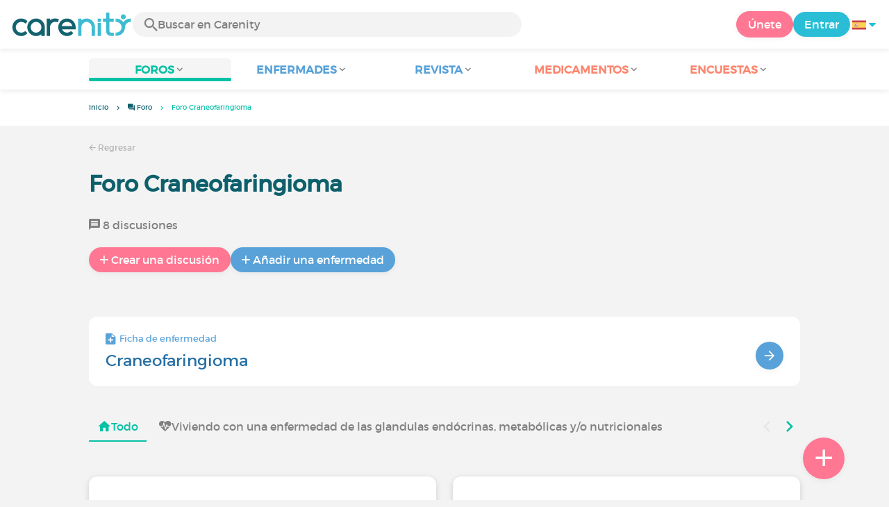

--- FILE ---
content_type: text/html; charset=UTF-8
request_url: https://www.carenity.es/foro/craneofaringioma-210
body_size: 9371
content:
<!doctype html>
<html lang="es-ES" prefix="og: http://ogp.me/ns#">

<head>
    <script type="text/javascript" nonce="WEQuR2thwKoK">
  
  window.gdprAppliesGlobally=true;(function(){function a(e){if(!window.frames[e]){if(document.body&&document.body.firstChild){var t=document.body;var n=document.createElement("iframe");n.style.display="none";n.name=e;n.title=e;t.insertBefore(n,t.firstChild)}
else{setTimeout(function(){a(e)},5)}}}function e(n,r,o,c,s){function e(e,t,n,a){if(typeof n!=="function"){return}if(!window[r]){window[r]=[]}var i=false;if(s){i=s(e,t,n)}if(!i){window[r].push({command:e,parameter:t,callback:n,version:a})}}e.stub=true;function t(a){if(!window[n]||window[n].stub!==true){return}if(!a.data){return}
var i=typeof a.data==="string";var e;try{e=i?JSON.parse(a.data):a.data}catch(t){return}if(e[o]){var r=e[o];window[n](r.command,r.parameter,function(e,t){var n={};n[c]={returnValue:e,success:t,callId:r.callId};a.source.postMessage(i?JSON.stringify(n):n,"*")},r.version)}}
if(typeof window[n]!=="function"){window[n]=e;if(window.addEventListener){window.addEventListener("message",t,false)}else{window.attachEvent("onmessage",t)}}}e("__tcfapi","__tcfapiBuffer","__tcfapiCall","__tcfapiReturn");a("__tcfapiLocator");(function(e){
  var t=document.createElement("script");t.id="spcloader";t.type="text/javascript";t.async=true;t.src="https://sdk.privacy-center.org/"+e+"/loader.js?target="+document.location.hostname;t.charset="utf-8";var n=document.getElementsByTagName("script")[0];var nonce=n.parentNode.querySelector('[nonce]').nonce;t.setAttribute('nonce', nonce);n.parentNode.insertBefore(t,n)})("c463172b-0486-4b98-bbf6-ef8d9157326b")})();
  
</script>
  <script nonce="WEQuR2thwKoK">
    window.didomiConfig = {
      app: {
        privacyPolicyURL: window.location.origin + '/politicas-de-uso'
      }
    };
  </script>            <meta content="IE=edge" http-equiv="X-UA-Compatible">
<meta charset="utf-8">
<meta content="width=device-width,initial-scale=1.0,minimum-scale=1.0" name="viewport">

<title>Foro Craneofaringioma: las discusiones en Carenity</title>
<meta name="description" content="Intercambie informaciones y consejos con personas afectadas por Craneofaringioma ✓ 1ª red social para pacientes y sus allegados. ✓ Miles de conversaciones.">
<meta property="og:title" content="Foro Craneofaringioma: las discusiones en Carenity">
<meta property="og:description" content="Intercambie informaciones y consejos con personas afectadas por Craneofaringioma ✓ 1ª red social para pacientes y sus allegados. ✓ Miles de conversaciones.">
<meta property="og:image" content="https://www.carenity.es/static/themes-v3/default/images/default/logo-carenity-hd.png?1720004028" />
<meta property="og:url" content="https://www.carenity.es/foro/craneofaringioma-210" />
<meta name="twitter:card" content="summary" />
<meta name="twitter:title" content="Foro Craneofaringioma: las discusiones en Carenity" />
<meta name="twitter:description" content="Intercambie informaciones y consejos con personas afectadas por Craneofaringioma ✓ 1ª red social para pacientes y sus allegados. ✓ Miles de conversaciones." />
<meta name="twitter:image" content="https://www.carenity.es/static/themes-v3/default/images/default/logo-carenity-hd.png?1720004028" />
<meta name="twitter:url" content="https://www.carenity.es/foro/craneofaringioma-210" />



<link rel="shortcut icon" type="image/png" href="/static/themes-v3/carenity/images/default/icons/favicon.png?1720004028"/>
<link rel="icon" href="/static/themes-v3/carenity/images/default/icons/icon-xxs.png?1720004028" sizes="32x32" >
<link rel="icon" href="/static/themes-v3/carenity/images/default/icons/icon-xs.png?1720004028" sizes="48x48" >
<link rel="icon" href="/static/themes-v3/carenity/images/default/icons/icon-s.png?1720004028" sizes="96x96" >
<link rel="icon" href="/static/themes-v3/carenity/images/default/icons/icon-md.png?1720004028" sizes="144x144" >
<!--[if IE]><link rel="shortcut icon" type="image/x-icon" href="/static/themes-v3/carenity/images/default/icons/favicon.ico?1720004028" /><![endif]-->
<link rel="preload" href="/static/themes-v4/default/fonts/montserrat-light-webfont.woff2" as="font" type="font/woff2" crossorigin>
<link rel="preload" href="/static/themes-v4/default/fonts/montserrat-regular-webfont.woff2" as="font" type="font/woff2" crossorigin>
<link rel="preload" href="/static/themes-v4/default/fonts/icomoon.woff?version=1734016359" as="font" type="font/woff" crossorigin>
<link href="/static/themes-v4/default/stylesheets/public.css?1768209812" rel="stylesheet">

            
    

            


                        
            

                        <link rel="canonical" href="/foro/craneofaringioma-210" />
                    <link rel="next" href="/foro/craneofaringioma-210?page=2" />
            
    </head>
<body id="top" class="new-forum-feel">

    <header class="header">
    <div class="nav-header display-flex">
                
        <div class="mobile-menu-action display-max-tablet">
            <span class="burger-menu icon-burger-menu"></span>
                    <div class="vr"></div>
            <span class="searchBtn icon-bold-search"></span>
            </div>
    <div class="display-min-desktop">
        <div class="header-logo">
            <a href="/">
                <img alt="Logo Carenity" class="logo " src="/static/themes-v3/default/images/default/svg/logo/logo.svg?1720004028" />
            </a>

                            <form id="top-form-search">
                    <div class="searchForm">
                        <span class="searchBtn icon-bold-search"></span>
                        <input type="hidden" id="top-mid">
                                                <input type="text" id="top-search" class="searchBar" placeholder="Buscar en Carenity" >
                        <span class="clear-btn icon-close"></span>
                        <div id="top-maladies-result"></div>
                    </div>
                </form>
                    </div>
    </div>
    <div class="display-max-tablet">
        <div class="header-logo">
            <a href="/">
                <img alt="Logo Carenity" class="logo " src="/static/themes-v3/default/images/default/svg/logo/logo.svg?1720004028" />
            </a>
        </div>
    </div>
    <div class="cta">
                    <a href="/inscripcion?g=/foro/craneofaringioma-210?utm_content=btn-register-menu" rel="nofollow" class="btn btn-rounded btn-signin display-min-desktop">Únete</a>
            <a href="/conexion?g=/foro/craneofaringioma-210" class="btn btn-rounded btn-carenity display-min-desktop">Entrar</a>
                <div id="conteneur-header-flags" class="conteneur-global-flags composant-flag-common">
    <div class="conteneur-flag-button">
                <a class="link-flag-svg no-link">
    <img width="20" height="20" src="/static/themes-v3/default/images/default/svg/flag-es.svg?1720004028" title="Español" alt="flag es" class="flag-svg">
</a>        <i class="icon-sort-down"></i>
    </div>

        <div class="conteneur-flags-selection">
                                    <a class="link-flag-svg" href="https://www.carenity.com">
    <img width="40" height="45" src="/static/themes-v3/default/images/default/svg/flag-fr.svg?1720004028" title="Francés" alt="flag fr" class="flag-svg">
</a>                                                <a class="link-flag-svg" href="https://www.carenity.co.uk">
    <img width="40" height="45" src="/static/themes-v3/default/images/default/svg/flag-en.svg?1720004028" title="Inglés" alt="flag en" class="flag-svg">
</a>                                                                    <a class="link-flag-svg" href="https://www.carenity.de">
    <img width="40" height="45" src="/static/themes-v3/default/images/default/svg/flag-de.svg?1720004028" title="Alemán" alt="flag de" class="flag-svg">
</a>                                                <a class="link-flag-svg" href="https://www.carenity.it">
    <img width="40" height="45" src="/static/themes-v3/default/images/default/svg/flag-it.svg?1720004028" title="Italiano" alt="flag it" class="flag-svg">
</a>                                                <a class="link-flag-svg" href="https://www.carenity.us">
    <img width="40" height="45" src="/static/themes-v3/default/images/default/svg/flag-us.svg?1720004028" title="USA" alt="flag us" class="flag-svg">
</a>                        </div>
</div>    </div>
</div>
<div class="mobile-menu display-max-tablet">
    <div class="mobile-menu-nav">
        <a class="home" href="/">
            <i class="icon-forum-home" ></i>
            Inicio
        </a>
        <hr>
        <p class="text-color-exchange expanded" aria-expanded="true" aria-controls="mobile-menu-forum" data-toggle="collapse" data-target="#mobile-menu-forum">
            <i class="icon-exchange"></i>
            <span>Foros</span>
            <i class="icon-arrows-down"></i>
        </p>
        <div class="menu-collapse collapse in exchange" id="mobile-menu-forum">
            <div>
                <div class="menu-li"><a class="" href="/foro">Las últimas discusiones</a></div>
                <div class="menu-li"><a class="" href="/foro/otras-discusiones">Discusiones generales</a></div>
                <div class="menu-li menu-li-see-all"><a class="" href="/foro/indice-foros">Ver todo - Índice de foros de la A a la Z</a></div>
            </div>
        </div>
        <hr>
        <p class="text-color-info expanded" aria-expanded="true" aria-controls="mobile-menu-disease" data-toggle="collapse" data-target="#mobile-menu-disease">
            <i class="icon-red-cross"></i>
            <span>Enfermades</span>
            <i class="icon-arrows-down"></i>
        </p>
        <div class="menu-collapse collapse in information" id="mobile-menu-disease">
            <div>
                <div class="menu-li"><a class="" href="/informacion-enfermedad">Fichas descriptivas de las enfermedades</a></div>
                <div class="menu-li menu-li-see-all"><a class="" href="/informacion-enfermedad/indice-enfermedades">Ver todo - Índice de enfermedades de la A a la Z</a></div>
            </div>
        </div>
        <hr>
        <p class="text-color-info expanded" aria-expanded="true" aria-controls="mobile-menu-magazine" data-toggle="collapse" data-target="#mobile-menu-magazine">
            <i class="icon-magazine"></i>
            <span>Revista</span>
            <i class="icon-arrows-down"></i>
        </p>
        <div class="menu-collapse collapse in information" id="mobile-menu-magazine">
            <div>
                <div class="menu-li"><a class="" href="/informacion-enfermedad/revista">En portada</a></div>
                <div class="menu-li"><a class="" href="/informacion-enfermedad/revista/actualidad">Actualidad</a></div>
                <div class="menu-li"><a class="" href="/informacion-enfermedad/revista/testimonios">Testimonios</a></div>
                                <div class="menu-li"><a class="" href="/informacion-enfermedad/revista/nutricion">Nutrición</a></div>
                <div class="menu-li"><a class="" href="/informacion-enfermedad/revista/consejos">Consejos</a></div>
                <div class="menu-li"><a class="" href="/informacion-enfermedad/revista/Derechos-y-procedimientos-administrativos">Derechos y procedimientos</a></div>
            </div>
        </div>
        <hr>
                    <p class="text-color-opinion expanded" aria-expanded="true" aria-controls="mobile-menu-mediaction" data-toggle="collapse" data-target="#mobile-menu-mediaction">
                <i class="icon-medication-sheet"></i>
                <span>Medicamentos</span>
                <i class="icon-arrows-down"></i>
            </p>
            <div class="menu-collapse collapse in opinion" id="mobile-menu-mediaction">
                <div>
                    <div class="menu-li"><a class="" href="/dar-mi-opinion/medicamentos">Ficha descriptiva del medicamento</a></div>
                    <div class="menu-li menu-li-see-all"><a class="" href="/dar-mi-opinion/indice-medicamentos">Ver todo - Índice de medicamentos de la A a la Z</a></div>
                </div>
            </div>
            <hr>
                <p class="text-color-opinion expanded" aria-expanded="true" aria-controls="mobile-menu-survey" data-toggle="collapse" data-target="#mobile-menu-survey">
            <i class="icon-survey"></i>
            <span>Encuestas</span>
            <i class="icon-arrows-down"></i>
        </p>
        <div class="menu-collapse collapse in opinion" id="mobile-menu-survey">
            <div>
                <div class="menu-li"><a class="" href="/dar-mi-opinion/encuestas">Las encuestas en curso</a></div>
                <div class="menu-li"><a class="" href="/dar-mi-opinion/encuestas/terminadas">Los resultados de las encuestas</a></div>
            </div>
        </div>
        <hr>
    </div>
    <div class="mobile-menu-cta">
                    <a href="/inscripcion?g=/foro/craneofaringioma-210?utm_content=btn-register-menu" rel="nofollow" class="btn btn-rounded btn-signin">Únete</a>
            <a href="/conexion?g=/foro/craneofaringioma-210" class="btn btn-rounded btn-carenity">Entrar</a>
            </div>
</div>
    <div class="mobile-search-bar display-max-tablet">
        <span class="mobile-search-back icon-left-arrow"></span>
        <div class="vr"></div>
    </div>
    <nav class="subnav public">
    <ul class="container">
        <li class="echanger">
            <div class="dropdown-subnav active" tabindex="0" role="button" aria-haspopup="true" aria-expanded="false">
                <p class="dropdownMenu">
                    <span class="module">Foros</span><i class="icon icon-arrows-down"></i>
                </p>
                <div class="is-active"></div>
            </div>
            <ul class="dropdown-menu" role="menu" aria-hidden="true">
                <li class="menu-li"><a role="menuitem" class="" href="/foro">Las últimas discusiones</a></li>
                <li class="menu-li"><a role="menuitem" class="" href="/foro/otras-discusiones">Discusiones generales</a></li>
                <li class="menu-li menu-li-see-all"><a role="menuitem" class="" href="/foro/indice-foros">Ver todo - Índice de foros de la A a la Z</a></li>
            </ul>
        </li>
        <li class="informer">
            <div class="dropdown-subnav" tabindex="0" role="button" aria-haspopup="true" aria-expanded="false">
                <p class="dropdownMenu">
                    <span class="module">Enfermades</span><i class="icon icon-arrows-down"></i>
                </p>
                <div class="is-active"></div>
            </div>
            <ul class="dropdown-menu" role="menu" aria-hidden="true">
                <li class="menu-li"><a role="menuitem" class="" href="/informacion-enfermedad">Fichas descriptivas de las enfermedades</a></li>
                <li class="menu-li menu-li-see-all"><a role="menuitem" class="" href="/informacion-enfermedad/indice-enfermedades">Ver todo - Índice de enfermedades de la A a la Z</a></li>
            </ul>
        </li>
        <li class="informer">
            <div class="dropdown-subnav" tabindex="0" role="button" aria-haspopup="true" aria-expanded="false">
                <p class="dropdownMenu">
                    <span class="module">Revista</span><i class="icon icon-arrows-down"></i>
                </p>
                <div class="is-active"></div>
            </div>
            <ul class="dropdown-menu" role="menu" aria-hidden="true">
                <li class="menu-li"><a role="menuitem" class="" href="/informacion-enfermedad/revista">En portada</a></li>
                <li class="menu-li"><a role="menuitem" class="" href="/informacion-enfermedad/revista/actualidad">Actualidad</a></li>
                <li class="menu-li"><a role="menuitem" class="" href="/informacion-enfermedad/revista/testimonios">Testimonios</a></li>
                                <li class="menu-li"><a role="menuitem" class="" href="/informacion-enfermedad/revista/nutricion">Nutrición</a></li>
                <li class="menu-li"><a role="menuitem" class="" href="/informacion-enfermedad/revista/consejos">Consejos</a></li>
                <li class="menu-li"><a role="menuitem" class="" href="/informacion-enfermedad/revista/Derechos-y-procedimientos-administrativos">Derechos y procedimientos</a></li>
            </ul>
        </li>
                <li class="donner">
            <div class="dropdown-subnav" tabindex="0" role="button" aria-haspopup="true" aria-expanded="false">
                <p class="dropdownMenu">
                    <span class="module">Medicamentos</span><i class="icon icon-arrows-down"></i>
                </p>
                <div class="is-active"></div>
            </div>
            <ul class="dropdown-menu" role="menu" aria-hidden="true">
                <li class="menu-li"><a role="menuitem" class="" href="/dar-mi-opinion/medicamentos">Ficha descriptiva del medicamento</a></li>
                <li class="menu-li menu-li-see-all"><a role="menuitem" class="" href="/dar-mi-opinion/indice-medicamentos">Ver todo - Índice de medicamentos de la A a la Z</a></li>
            </ul>
        </li>
                <li class="donner">
            <div class="dropdown-subnav" tabindex="0" role="button" aria-haspopup="true" aria-expanded="false">
                <p class="dropdownMenu">
                    <span class="module">Encuestas</span><i class="icon icon-arrows-down"></i>
                </p>
                <div class="is-active"></div>
            </div>
            <ul class="dropdown-menu" role="menu" aria-hidden="true">
                <li class="menu-li"><a role="menuitem" class="" href="/dar-mi-opinion/encuestas">Las encuestas en curso</a></li>
                <li class="menu-li"><a role="menuitem" class="" href="/dar-mi-opinion/encuestas/terminadas">Los resultados de las encuestas</a></li>
            </ul>
        </li>
    </ul>
</nav>
<div class="subnav-fantome"></div></header><section id="main" role="main">
                                            
<div class="breadcrumbs-wrapper">
    <ul id="intro-breadcrumbs" class="breadcrumbs">
        <li class="display-min-tablet"><a href="/">Inicio</a></li><li class="hide-marker-min-tablet"><a href="/foro"><i class="icon-exchange"></i> <span class="hide-min-tablet">Foro</span></a></li><li class="truncate">Foro Craneofaringioma</li>
    </ul>
</div>
    
<script type="application/ld+json" nonce="WEQuR2thwKoK">
    {
    "@context": "https://schema.org",
    "@type": "BreadcrumbList",
    "itemListElement": [
        {
            "@type": "ListItem",
            "position": 1,
            "name": "Inicio",
            "item": "https://www.carenity.es/"
        },
        {
            "@type": "ListItem",
            "position": 2,
            "name": " Foro",
            "item": "https://www.carenity.es/foro"
        },
        {
            "@type": "ListItem",
            "position": 3,
            "name": "Foro Craneofaringioma"
        }
    ]
}
</script>                
            <section class="section section-group" itemid="https://www.carenity.es/foro/craneofaringioma-210" itemscope itemtype="http://schema.org/DiscussionForumPosting">
    <div class="container">
        <div class="link-nav">
            <a class="link" href="/foro"><span class="icon icon-left-arrow"></span>&nbsp;Regresar</a>
        </div>
        <div class="display-max-tablet" id="header-zc">
                 
    
                
        
    
            
         </div>
        <main class="main">
                            <h1 class="group-title">Foro Craneofaringioma</h1>
                        <ul class="group-stats">
                                <li><i class="icon-message-box"></i>&nbsp;8 discusiones</li>
            </ul>
                        <div class="group-actions">
                <button class="btn btn-rounded btn-comment-public btn-show">
                    <span class="btn-icon-before icon-btn-plus"></span><span>Crear una discusión</span>
                </button>
                                <button class="btn btn-rounded btn-info btn-show">
                    <span class="btn-icon-before icon-btn-plus"></span><span>Añadir una enfermedad</span>
                </button>
                            </div>

                                        <div class="fact-sheet responsive-slider-box">
    <div class="box box-disease-sheet box-click">
        <p class="category">
            <i class="icon icon-disease-sheet"></i> Ficha de enfermedad
        </p>
        <h3 class="title"><a href="/informacion-enfermedad/craneofaringioma-210" class="for-box-click">Craneofaringioma</a></h3>
        <button class="btn btn-info btn-round btn-big"><span class="icon-right-arrow"></span></button>
    </div>
    </div>                                        <div class="group-menu">
        <div class="group-menu-list">
            <div class="group-menu-item">
                                    <a href="/foro/craneofaringioma-210"  class="active" >
                        <i class="icon-forum-home" ></i> Todo
                    </a>
                            </div>
                                        <div class="group-menu-item">
                                            <a href="/foro/nutricion-metabolismo-glandulas-endocrinas/viviendo-con-enfermedades-de-las-glandulas-end-43" >
                            <i class="icon-heartbeat" ></i> Viviendo con una enfermedad de las glandulas endócrinas, metabólicas  y/o nutricionales                         </a>
                                    </div> 
                    </div>
        <div class="group-menu-arrows">
            <i class="icon icon-picto-left disabled"></i>
            <i class="icon icon-picto-right"></i>
        </div>
    </div>            <div class="module-discussions box-list-thread">
                                    <div class="box box-shadow box-discussion box-click ">
    
<div class="box--header">
        <p class="title-group">
                            <a href="/foro/nutricion-metabolismo-glandulas-endocrinas/viviendo-con-enfermedades-de-las-glandulas-end-43"><i class="icon-heartbeat"></i><span>Viviendo con una enfermedad de las glandulas endócrinas, metabólicas  y/o nutricionales </span></a>
            </p>
             <h2 class="title-discussion">
            <a href="/foro/nutricion-metabolismo-glandulas-endocrinas/viviendo-con-enfermedades-de-las-glandulas-end/insomnio-cronico-39252" class="for-box-click">Insomnio crónico</a>
        </h2>
             <div class="best-comment-filler"></div>
    </div>

    <div class="box-content ">
        
    <p class="date-comment">
                                    <button> Último comentario: 2/5/25 </button>
                        </p>
    <div class="discussion-avatars">
                    <p class="avatar-container  avatar-member">
                    
    <img loading="lazy"  class="avatar  avatar-40" src="https://cdn-member.carenity.es/images/users/60x60/avatar_selection/6.jpg" alt="avatar annitakot807">
</p>                    <p class="avatar-container  avatar-member">
                    
    <img loading="lazy"  class="avatar  avatar-40" src="https://cdn-member.carenity.es/images/users/60x60/avatar_selection/13.jpg" alt="avatar Lasoru">
</p>                    <p class="avatar-container  avatar-member">
                    
    <img loading="lazy"  class="avatar  avatar-40" src="https://cdn-member.carenity.es/images/users/60x60/pictures/picture-915596.jpeg" alt="avatar Ana_C">
</p>            </div>
    <div class="card-comment-stats">
        <ul class="discussion-stats">
            <li><button class="statistics" href="/foro/nutricion-metabolismo-glandulas-endocrinas/viviendo-con-enfermedades-de-las-glandulas-end/insomnio-cronico-39252"><i class="icon-eye-filled"></i>38</button></li>
            <li><button class="statistics" href="/foro/nutricion-metabolismo-glandulas-endocrinas/viviendo-con-enfermedades-de-las-glandulas-end/insomnio-cronico-39252"><i class="icon-message-box"></i>3</button></li>
        </ul>
        <button class="btn btn-rounded btn-round-mobile-xs btn-comment-public" href="/foro/nutricion-metabolismo-glandulas-endocrinas/viviendo-con-enfermedades-de-las-glandulas-end/insomnio-cronico-39252" ><span class="btn-icon-before icon-comment"></span><span class="display-min-mobile">Comentar</span></button>
    </div>
    
    </div>
    
</div>                                    <div class="box box-shadow box-discussion box-click ">
    
<div class="box--header">
        <p class="title-group">
                            <a href="/foro/nutricion-metabolismo-glandulas-endocrinas/viviendo-con-enfermedades-de-las-glandulas-end-43"><i class="icon-heartbeat"></i><span>Viviendo con una enfermedad de las glandulas endócrinas, metabólicas  y/o nutricionales </span></a>
            </p>
             <h2 class="title-discussion">
            <a href="/foro/nutricion-metabolismo-glandulas-endocrinas/viviendo-con-enfermedades-de-las-glandulas-end/prednisona-e-insuficiencia-suprarenal-39614" class="for-box-click">Prednisona e insuficiencia suprarrenal</a>
        </h2>
             <div class="best-comment-filler"></div>
    </div>

    <div class="box-content ">
        
    <p class="date-comment">
                                    <button> Último comentario: 22/11/24 </button>
                        </p>
    <div class="discussion-avatars">
                    <p class="avatar-container  avatar-member">
                    
    <img loading="lazy"  class="avatar  avatar-40" src="https://cdn-member.carenity.es/images/users/60x60/avatar_selection/11.jpg" alt="avatar AitorJ">
</p>                    <p class="avatar-container  avatar-member">
                    
    <img loading="lazy"  class="avatar  avatar-40" src="https://cdn-member.carenity.es/images/users/60x60/pictures/picture-915596.jpeg" alt="avatar Ana_C">
</p>            </div>
    <div class="card-comment-stats">
        <ul class="discussion-stats">
            <li><button class="statistics" href="/foro/nutricion-metabolismo-glandulas-endocrinas/viviendo-con-enfermedades-de-las-glandulas-end/prednisona-e-insuficiencia-suprarenal-39614"><i class="icon-eye-filled"></i>39</button></li>
            <li><button class="statistics" href="/foro/nutricion-metabolismo-glandulas-endocrinas/viviendo-con-enfermedades-de-las-glandulas-end/prednisona-e-insuficiencia-suprarenal-39614"><i class="icon-message-box"></i>2</button></li>
        </ul>
        <button class="btn btn-rounded btn-round-mobile-xs btn-comment-public" href="/foro/nutricion-metabolismo-glandulas-endocrinas/viviendo-con-enfermedades-de-las-glandulas-end/prednisona-e-insuficiencia-suprarenal-39614" ><span class="btn-icon-before icon-comment"></span><span class="display-min-mobile">Comentar</span></button>
    </div>
    
    </div>
    
</div>                                    <div class="box box-shadow box-discussion box-click ">
    
<div class="box--header">
        <p class="title-group">
                            <a href="/foro/nutricion-metabolismo-glandulas-endocrinas/viviendo-con-enfermedades-de-las-glandulas-end-43"><i class="icon-heartbeat"></i><span>Viviendo con una enfermedad de las glandulas endócrinas, metabólicas  y/o nutricionales </span></a>
            </p>
             <h2 class="title-discussion">
            <a href="/foro/nutricion-metabolismo-glandulas-endocrinas/viviendo-con-enfermedades-de-las-glandulas-end/insuficiencia-suprarrenal-secundaria-37749" class="for-box-click">Insuficiencia suprarrenal secundaria, ¿te tratas con Hidroaltesona?</a>
        </h2>
             <div class="best-comment-filler"></div>
    </div>

    <div class="box-content ">
        
    <p class="date-comment">
                                    <button> Último comentario: 24/8/24 </button>
                        </p>
    <div class="discussion-avatars">
                    <p class="avatar-container  avatar-member">
                    
    <img loading="lazy"  class="avatar  avatar-40" src="https://cdn-member.carenity.es/images/users/60x60/avatar_selection/22.jpg" alt="avatar Nani60">
</p>                    <p class="avatar-container  avatar-member">
                    
    <img loading="lazy"  class="avatar  avatar-40" src="https://cdn-member.carenity.es/images/users/60x60/avatar_selection/6.jpg" alt="avatar Valenciana22">
</p>                    <p class="avatar-container  avatar-member">
                    
    <img loading="lazy"  class="avatar  avatar-40" src="https://cdn-member.carenity.es/images/users/60x60/avatar_selection/26.jpg" alt="avatar Sergirisas">
</p>            </div>
    <div class="card-comment-stats">
        <ul class="discussion-stats">
            <li><button class="statistics" href="/foro/nutricion-metabolismo-glandulas-endocrinas/viviendo-con-enfermedades-de-las-glandulas-end/insuficiencia-suprarrenal-secundaria-37749"><i class="icon-eye-filled"></i>199</button></li>
            <li><button class="statistics" href="/foro/nutricion-metabolismo-glandulas-endocrinas/viviendo-con-enfermedades-de-las-glandulas-end/insuficiencia-suprarrenal-secundaria-37749"><i class="icon-message-box"></i>19</button></li>
        </ul>
        <button class="btn btn-rounded btn-round-mobile-xs btn-comment-public" href="/foro/nutricion-metabolismo-glandulas-endocrinas/viviendo-con-enfermedades-de-las-glandulas-end/insuficiencia-suprarrenal-secundaria-37749" ><span class="btn-icon-before icon-comment"></span><span class="display-min-mobile">Comentar</span></button>
    </div>
    
    </div>
    
</div>                                    <div class="box box-shadow box-discussion box-click ">
    
<div class="box--header">
        <p class="title-group">
                            <a href="/foro/nutricion-metabolismo-glandulas-endocrinas/viviendo-con-enfermedades-de-las-glandulas-end-43"><i class="icon-heartbeat"></i><span>Viviendo con una enfermedad de las glandulas endócrinas, metabólicas  y/o nutricionales </span></a>
            </p>
             <h2 class="title-discussion">
            <a href="/foro/nutricion-metabolismo-glandulas-endocrinas/viviendo-con-enfermedades-de-las-glandulas-end/hipopituitarismo-37751" class="for-box-click">Hipopituitarismo, ¡compartamos experiencias!</a>
        </h2>
             <div class="best-comment-filler"></div>
    </div>

    <div class="box-content ">
        
    <p class="date-comment">
                                    <button> Último comentario: 15/11/23 </button>
                        </p>
    <div class="discussion-avatars">
                    <p class="avatar-container  avatar-member">
                    
    <img loading="lazy"  class="avatar  avatar-40" src="https://cdn-member.carenity.es/images/users/60x60/avatar_selection/22.jpg" alt="avatar Nani60">
</p>                    <p class="avatar-container  avatar-member">
                    
    <img loading="lazy"  class="avatar  avatar-40" src="https://cdn-member.carenity.es/images/users/60x60/pictures/picture-824785.jpg" alt="avatar LluïsaMuñoz">
</p>                    <p class="avatar-container  avatar-member">
                    
    <img loading="lazy"  class="avatar  avatar-40" src="https://cdn-member.carenity.es/images/users/60x60/pictures/picture-64175.jpg" alt="avatar AndreaB">
</p>            </div>
    <div class="card-comment-stats">
        <ul class="discussion-stats">
            <li><button class="statistics" href="/foro/nutricion-metabolismo-glandulas-endocrinas/viviendo-con-enfermedades-de-las-glandulas-end/hipopituitarismo-37751"><i class="icon-eye-filled"></i>28</button></li>
            <li><button class="statistics" href="/foro/nutricion-metabolismo-glandulas-endocrinas/viviendo-con-enfermedades-de-las-glandulas-end/hipopituitarismo-37751"><i class="icon-message-box"></i>3</button></li>
        </ul>
        <button class="btn btn-rounded btn-round-mobile-xs btn-comment-public" href="/foro/nutricion-metabolismo-glandulas-endocrinas/viviendo-con-enfermedades-de-las-glandulas-end/hipopituitarismo-37751" ><span class="btn-icon-before icon-comment"></span><span class="display-min-mobile">Comentar</span></button>
    </div>
    
    </div>
    
</div>                                    <div class="box box-shadow box-discussion box-click ">
    
<div class="box--header">
        <p class="title-group">
                            <a href="/foro/nutricion-metabolismo-glandulas-endocrinas/viviendo-con-enfermedades-de-las-glandulas-end-43"><i class="icon-heartbeat"></i><span>Viviendo con una enfermedad de las glandulas endócrinas, metabólicas  y/o nutricionales </span></a>
            </p>
             <h2 class="title-discussion">
            <a href="/foro/nutricion-metabolismo-glandulas-endocrinas/viviendo-con-enfermedades-de-las-glandulas-end/trabajo-38289" class="for-box-click">Enfermedad de Addison, ¿cómo influye en la vida profesional?</a>
        </h2>
             <div class="best-comment-filler"></div>
    </div>

    <div class="box-content ">
        
    <p class="date-comment">
                                    <button> Último comentario: 6/9/22 </button>
                        </p>
    <div class="discussion-avatars">
                    <p class="avatar-container  avatar-member">
                    
    <img loading="lazy"  class="avatar  avatar-40" src="https://cdn-member.carenity.es/images/users/60x60/pictures/picture-64175.jpg" alt="avatar AndreaB">
</p>            </div>
    <div class="card-comment-stats">
        <ul class="discussion-stats">
            <li><button class="statistics" href="/foro/nutricion-metabolismo-glandulas-endocrinas/viviendo-con-enfermedades-de-las-glandulas-end/trabajo-38289"><i class="icon-eye-filled"></i>35</button></li>
            <li><button class="statistics" href="/foro/nutricion-metabolismo-glandulas-endocrinas/viviendo-con-enfermedades-de-las-glandulas-end/trabajo-38289"><i class="icon-message-box"></i>1</button></li>
        </ul>
        <button class="btn btn-rounded btn-round-mobile-xs btn-comment-public" href="/foro/nutricion-metabolismo-glandulas-endocrinas/viviendo-con-enfermedades-de-las-glandulas-end/trabajo-38289" ><span class="btn-icon-before icon-comment"></span><span class="display-min-mobile">Comentar</span></button>
    </div>
    
    </div>
    
</div>                                    <div class="box box-shadow box-discussion box-click ">
    
<div class="box--header">
        <p class="title-group">
                            <a href="/foro/nutricion-metabolismo-glandulas-endocrinas/viviendo-con-enfermedades-de-las-glandulas-end-43"><i class="icon-heartbeat"></i><span>Viviendo con una enfermedad de las glandulas endócrinas, metabólicas  y/o nutricionales </span></a>
            </p>
             <h2 class="title-discussion">
            <a href="/foro/nutricion-metabolismo-glandulas-endocrinas/viviendo-con-enfermedades-de-las-glandulas-end/hablemos-sobre-la-enfermedad-de-addison-35273" class="for-box-click">Hablemos sobre la enfermedad de Addison</a>
        </h2>
             <div class="best-comment-filler"></div>
    </div>

    <div class="box-content ">
        
    <p class="date-comment">
                                    <button> Último comentario: 4/6/22 </button>
                        </p>
    <div class="discussion-avatars">
                    <p class="avatar-container  avatar-member">
                    
    <img loading="lazy"  class="avatar  avatar-40" src="https://cdn-member.carenity.es/images/users/60x60/pictures/picture-824785.jpg" alt="avatar LluïsaMuñoz">
</p>                    <p class="avatar-container  avatar-member">
                    
    <img loading="lazy"  class="avatar  avatar-40" src="https://cdn-member.carenity.es/images/users/60x60/avatar_selection/20.jpg" alt="avatar Noemy33">
</p>                    <p class="avatar-container  avatar-member">
                    
    <img loading="lazy"  class="avatar  avatar-40" src="https://cdn-member.carenity.es/images/users/60x60/avatar_selection/25.jpg" alt="avatar mariavdv">
</p>            </div>
    <div class="card-comment-stats">
        <ul class="discussion-stats">
            <li><button class="statistics" href="/foro/nutricion-metabolismo-glandulas-endocrinas/viviendo-con-enfermedades-de-las-glandulas-end/hablemos-sobre-la-enfermedad-de-addison-35273"><i class="icon-eye-filled"></i>522</button></li>
            <li><button class="statistics" href="/foro/nutricion-metabolismo-glandulas-endocrinas/viviendo-con-enfermedades-de-las-glandulas-end/hablemos-sobre-la-enfermedad-de-addison-35273"><i class="icon-message-box"></i>24</button></li>
        </ul>
        <button class="btn btn-rounded btn-round-mobile-xs btn-comment-public" href="/foro/nutricion-metabolismo-glandulas-endocrinas/viviendo-con-enfermedades-de-las-glandulas-end/hablemos-sobre-la-enfermedad-de-addison-35273" ><span class="btn-icon-before icon-comment"></span><span class="display-min-mobile">Comentar</span></button>
    </div>
    
    </div>
    
</div>                                    <div class="box box-shadow box-discussion box-click ">
    
<div class="box--header">
        <p class="title-group">
                            <a href="/foro/nutricion-metabolismo-glandulas-endocrinas/viviendo-con-enfermedades-de-las-glandulas-end-43"><i class="icon-heartbeat"></i><span>Viviendo con una enfermedad de las glandulas endócrinas, metabólicas  y/o nutricionales </span></a>
            </p>
             <h2 class="title-discussion">
            <a href="/foro/nutricion-metabolismo-glandulas-endocrinas/viviendo-con-enfermedades-de-las-glandulas-end/hiperparatiroidismo-33424" class="for-box-click">Hiperparatiroidismo</a>
        </h2>
             <div class="best-comment-filler"></div>
    </div>

    <div class="box-content ">
        
    <p class="date-comment">
                                    <button> Último comentario: 9/3/17 </button>
                        </p>
    <div class="discussion-avatars">
                    <p class="avatar-container  avatar-member">
                    
    <img loading="lazy"  class="avatar  avatar-40" src="https://cdn-member.carenity.es/images/users/60x60/pictures/picture-47192.jpg" alt="avatar siouxie">
</p>                    <p class="avatar-container  avatar-member">
                    
    <img loading="lazy"  class="avatar  avatar-40" src="https://cdn-member.carenity.es/images/users/60x60/avatar_selection/18.jpg" alt="avatar Aitait">
</p>            </div>
    <div class="card-comment-stats">
        <ul class="discussion-stats">
            <li><button class="statistics" href="/foro/nutricion-metabolismo-glandulas-endocrinas/viviendo-con-enfermedades-de-las-glandulas-end/hiperparatiroidismo-33424"><i class="icon-eye-filled"></i>46</button></li>
            <li><button class="statistics" href="/foro/nutricion-metabolismo-glandulas-endocrinas/viviendo-con-enfermedades-de-las-glandulas-end/hiperparatiroidismo-33424"><i class="icon-message-box"></i>3</button></li>
        </ul>
        <button class="btn btn-rounded btn-round-mobile-xs btn-comment-public" href="/foro/nutricion-metabolismo-glandulas-endocrinas/viviendo-con-enfermedades-de-las-glandulas-end/hiperparatiroidismo-33424" ><span class="btn-icon-before icon-comment"></span><span class="display-min-mobile">Comentar</span></button>
    </div>
    
    </div>
    
</div>                            </div>
                                        <section class="module-survey-advert">
    <h2 class="section-title">Da tu opinión</h2>
    <div class="responsive-slider-give-your-opinion">
                    <div class="box box-survey-advert box-click is-survey">
    <p class="category">
                    <span><i class="icon icon-poll"></i> Encuesta</span>
            </p>
    <div class="content">
                            <h3 class="title"><a href="/inscripcion?g=/dar-mi-opinion/encuestas" class="for-box-click">¿Qué opinas del Foro y la comunidad de Carenity?</a></h3>
                <button class="btn btn-rounded btn-opinion"><span class="btn-icon-before icon-right-arrow"></span><span>Doy mi opinión</span></button>
    </div>
</div>                    <div class="box box-survey-advert box-click is-survey">
    <p class="category">
                    <span><i class="icon icon-poll"></i> Encuesta</span>
            </p>
    <div class="content">
                            <h3 class="title"><a href="/inscripcion?g=/dar-mi-opinion/encuestas" class="for-box-click">Conviértete en embajador de Carenity: ¡marca la diferencia en la comunidad!</a></h3>
                <button class="btn btn-rounded btn-opinion"><span class="btn-icon-before icon-right-arrow"></span><span>Doy mi opinión</span></button>
    </div>
</div>                    <div class="box box-survey-advert box-click is-survey">
    <p class="category">
                    <span><i class="icon icon-poll"></i> Encuesta</span>
            </p>
    <div class="content">
                            <h3 class="title"><a href="/inscripcion?g=/dar-mi-opinion/encuestas" class="for-box-click">¿Cómo has vivido el diagnóstico de tu enfermedad?</a></h3>
                <button class="btn btn-rounded btn-opinion"><span class="btn-icon-before icon-right-arrow"></span><span>Doy mi opinión</span></button>
    </div>
</div>            </div>
</section>            
                        </div>
                        <section class="module-related-articles">
                <h2 class="module-title title-main-third">Artículos a descubrir...</h2>
                <div class="responsive-slider-box box-list box-list-float">
                                            <div class="box box-article box-click box-no-padding box-colorless">
    
    <div class="box-content ">
        
            <picture>
            <source srcset="https://cdn-member.carenity.es/images/magazine/article/300x220/16.jpeg" media="(min-width: 768px)">
            <source srcset="https://cdn-member.carenity.es/images/magazine/article/700x220/16.jpeg" media="(min-width: 400px)">
            <img loading="lazy" class="box-img-article-radius" src="https://cdn-member.carenity.es/images/magazine/article/300x220/16.jpeg" alt="La cirugía de la obesidad promueve el fin de la soltería... y el divorcio">
        </picture>
        <div class="meta-article">
                <p><span class="article-publication">10/4/18</span> | <span class="article-type">Actualidad</span></p>
    </div>
    <p class="article-title">
        <a href="/informacion-enfermedad/revista/actualidad/la-cirugia-de-la-obesidad-promueve-el-fin-de-la-solteria-y-el-divorcio-500" class="for-box-click">La cirugía de la obesidad promueve el fin de la soltería... y el divorcio</a>
    </p>

    </div>
    
</div>                                            <div class="box box-article box-click box-no-padding box-colorless">
    
    <div class="box-content ">
        
                        <picture>
                <source srcset="https://cdn-member.carenity.es/images/magazine/article/nightmare-photo-by-parema-de-getty-images-signature-taken-from-canva-pro_300x220.png" media="(min-width: 768px)">
                <source srcset="https://cdn-member.carenity.es/images/magazine/article/nightmare-photo-by-parema-de-getty-images-signature-taken-from-canva-pro_700x220.png" media="(min-width: 400px)">
                <img loading="lazy" class="box-img-article-radius" src="https://cdn-member.carenity.es/images/magazine/article/nightmare-photo-by-parema-de-getty-images-signature-taken-from-canva-pro_300x220.png" alt="Pesadillas: ¿qué nos dicen sobre nuestro sueño y nuestra salud? ">
            </picture>
                <div class="meta-article">
                <p><span class="article-publication">26/1/26</span> | <span class="article-type">Consejos</span></p>
    </div>
    <p class="article-title">
        <a href="/informacion-enfermedad/revista/consejos/pesadillas-que-nos-dicen-sobre-nuestro-sueno-y-nuestra-salud-1876" class="for-box-click">Pesadillas: ¿qué nos dicen sobre nuestro sueño y nuestra salud? </a>
    </p>

    </div>
    
</div>                                            <div class="box box-article box-click box-no-padding box-colorless">
    
    <div class="box-content ">
        
                        <picture>
                <source srcset="https://cdn-member.carenity.es/images/magazine/article/canva-montage_300x220.png" media="(min-width: 768px)">
                <source srcset="https://cdn-member.carenity.es/images/magazine/article/canva-montage_700x220.png" media="(min-width: 400px)">
                <img loading="lazy" class="box-img-article-radius" src="https://cdn-member.carenity.es/images/magazine/article/canva-montage_300x220.png" alt="Gracias por estar aquí, juntos, para escribir el 2026">
            </picture>
                <div class="meta-article">
                <p><span class="article-publication">1/1/26</span> | <span class="article-type">Actualidad</span></p>
    </div>
    <p class="article-title">
        <a href="/informacion-enfermedad/revista/actualidad/gracias-por-estar-aqui-juntos-para-escribir-el-2026-1873" class="for-box-click">Gracias por estar aquí, juntos, para escribir el 2026</a>
    </p>

    </div>
    
</div>                                            <div class="box box-article box-click box-no-padding box-colorless">
    
    <div class="box-content ">
        
                        <picture>
                <source srcset="https://cdn-member.carenity.es/images/magazine/article/naturliches-melatonin-bilden_300x220.png" media="(min-width: 768px)">
                <source srcset="https://cdn-member.carenity.es/images/magazine/article/naturliches-melatonin-bilden_700x220.png" media="(min-width: 400px)">
                <img loading="lazy" class="box-img-article-radius" src="https://cdn-member.carenity.es/images/magazine/article/naturliches-melatonin-bilden_300x220.png" alt="Dormir bien de forma natural: lo que puedes hacer para aumentar tus niveles de melatonina">
            </picture>
                <div class="meta-article">
                <p><span class="article-publication">27/12/25</span> | <span class="article-type">Consejos</span></p>
    </div>
    <p class="article-title">
        <a href="/informacion-enfermedad/revista/consejos/dormir-bien-de-forma-natural-lo-que-puedes-hacer-para-aumentar-tus-niveles-de-melatonina-1874" class="for-box-click">Dormir bien de forma natural: lo que puedes hacer para aumentar tus niveles de melatonina</a>
    </p>

    </div>
    
</div>                                            <div class="box box-article box-click box-no-padding box-colorless">
    
    <div class="box-content ">
        
                        <picture>
                <source srcset="https://cdn-member.carenity.es/images/magazine/article/young-woman-with-pill-and-glass-of-water-indoors-closeup-toned-for-dramatic-atmosphere-photo-by-africa-images-taken-from-canva-pro_300x220.png" media="(min-width: 768px)">
                <source srcset="https://cdn-member.carenity.es/images/magazine/article/young-woman-with-pill-and-glass-of-water-indoors-closeup-toned-for-dramatic-atmosphere-photo-by-africa-images-taken-from-canva-pro_700x220.png" media="(min-width: 400px)">
                <img loading="lazy" class="box-img-article-radius" src="https://cdn-member.carenity.es/images/magazine/article/young-woman-with-pill-and-glass-of-water-indoors-closeup-toned-for-dramatic-atmosphere-photo-by-africa-images-taken-from-canva-pro_300x220.png" alt="Antibiótico o antiviral: la decisión correcta puede cambiarlo todo">
            </picture>
                <div class="meta-article">
                <p><span class="article-publication">20/12/25</span> | <span class="article-type">Actualidad</span></p>
    </div>
    <p class="article-title">
        <a href="/informacion-enfermedad/revista/actualidad/antibiotico-o-antiviral-la-decision-correcta-puede-cambiarlo-todo-1871" class="for-box-click">Antibiótico o antiviral: la decisión correcta puede cambiarlo todo</a>
    </p>

    </div>
    
</div>                                            <div class="box box-article box-click box-no-padding box-colorless">
    
    <div class="box-content ">
        
                        <picture>
                <source srcset="https://cdn-member.carenity.es/images/magazine/article/beautiful-woman-in-wheelchair-with-man-dancing-at-home-photo-by-pixelshot-taken-from-canva-pro_300x220.png" media="(min-width: 768px)">
                <source srcset="https://cdn-member.carenity.es/images/magazine/article/beautiful-woman-in-wheelchair-with-man-dancing-at-home-photo-by-pixelshot-taken-from-canva-pro_700x220.png" media="(min-width: 400px)">
                <img loading="lazy" class="box-img-article-radius" src="https://cdn-member.carenity.es/images/magazine/article/beautiful-woman-in-wheelchair-with-man-dancing-at-home-photo-by-pixelshot-taken-from-canva-pro_300x220.png" alt="Representación de la discapacidad: romper los estereotipos para lograr una verdadera inclusión social ">
            </picture>
                <div class="meta-article">
                <p><span class="article-publication">3/12/25</span> | <span class="article-type">Actualidad</span></p>
    </div>
    <p class="article-title">
        <a href="/informacion-enfermedad/revista/actualidad/representacion-de-la-discapacidad-romper-los-estereotipos-para-lograr-una-verdadera-inclusion-social-1869" class="for-box-click">Representación de la discapacidad: romper los estereotipos para lograr una verdadera inclusión social </a>
    </p>

    </div>
    
</div>                                            <div class="box box-article box-click box-no-padding box-colorless">
    
    <div class="box-content ">
        
                        <picture>
                <source srcset="https://cdn-member.carenity.es/images/magazine/article/doctor-holding-out-several-packs-of-a-variety-of-pills-photo-by-alexraths-from-getty-images-pro-taken-from-canva-pro_300x220.png" media="(min-width: 768px)">
                <source srcset="https://cdn-member.carenity.es/images/magazine/article/doctor-holding-out-several-packs-of-a-variety-of-pills-photo-by-alexraths-from-getty-images-pro-taken-from-canva-pro_700x220.png" media="(min-width: 400px)">
                <img loading="lazy" class="box-img-article-radius" src="https://cdn-member.carenity.es/images/magazine/article/doctor-holding-out-several-packs-of-a-variety-of-pills-photo-by-alexraths-from-getty-images-pro-taken-from-canva-pro_300x220.png" alt="Medicamentos contra la ansiedad: ¿Cuáles son las opciones y cómo utilizarlos de forma segura?">
            </picture>
                <div class="meta-article">
                <p><span class="article-publication">28/11/25</span> | <span class="article-type">Actualidad</span></p>
    </div>
    <p class="article-title">
        <a href="/informacion-enfermedad/revista/actualidad/medicamentos-contra-la-ansiedad-cuales-son-las-opciones-y-como-utilizarlos-de-forma-segura-1870" class="for-box-click">Medicamentos contra la ansiedad: ¿Cuáles son las opciones y cómo utilizarlos de forma segura?</a>
    </p>

    </div>
    
</div>                                            <div class="box box-article box-click box-no-padding box-colorless">
    
    <div class="box-content ">
        
                        <picture>
                <source srcset="https://cdn-member.carenity.es/images/magazine/article/abstract-colored-powder-explosion-background-photo-by-jakubgojda-taken-from-canva-pro_300x220.png" media="(min-width: 768px)">
                <source srcset="https://cdn-member.carenity.es/images/magazine/article/abstract-colored-powder-explosion-background-photo-by-jakubgojda-taken-from-canva-pro_700x220.png" media="(min-width: 400px)">
                <img loading="lazy" class="box-img-article-radius" src="https://cdn-member.carenity.es/images/magazine/article/abstract-colored-powder-explosion-background-photo-by-jakubgojda-taken-from-canva-pro_300x220.png" alt="¿Y si tu color favorito dijera mucho sobre tu estado de ánimo y tu salud?  ">
            </picture>
                <div class="meta-article">
                <p><span class="article-publication">22/11/25</span> | <span class="article-type">Actualidad</span></p>
    </div>
    <p class="article-title">
        <a href="/informacion-enfermedad/revista/actualidad/y-si-tu-color-favorito-dijera-mucho-sobre-tu-estado-de-animo-y-tu-salud-1868" class="for-box-click">¿Y si tu color favorito dijera mucho sobre tu estado de ánimo y tu salud?  </a>
    </p>

    </div>
    
</div>                                    </div>
            </section>
                                    <aside id="section-registration-js" class="section section-register ">
    <img alt="icon cross" id="cross-close-inscription-register" src="/static/themes-v4/default/images/default/icons/close.svg"/>
            <p class="title-main" id="title-main-block-register">¿Este tema te interesa?</p>
        <p class="text">Únete a los 500 000 pacientes inscritos en la plataforma, infórmate sobre tu enfermedad o la de tus allegados y comparte con la comunidad</p>
        <a href="/inscripcion?g=/foro/craneofaringioma-210?utm_content=btn-register-sujet" class="btn btn-signin-dark btn-big btn-max-big" id="btn-register-sujet">Únete</a>
        <a href="/inscripcion?g=/foro/craneofaringioma-210?utm_content=btn-register-repondre" class="btn btn-signin-dark btn-big btn-max-big" id="btn-register-from-reply">Únete</a>
        <a href="/inscripcion?g=/foro/craneofaringioma-210?utm_content=btn-register-pagination" class="btn btn-signin-dark btn-big btn-max-big" id="btn-register-from-pagination">Únete</a>
        <a href="/inscripcion?g=/foro/craneofaringioma-210?utm_content=btn-register-support" class="btn btn-signin-dark btn-big btn-max-big" id="btn-register-from-support">Únete</a>
	<a href="/inscripcion?g=/foro/craneofaringioma-210?utm_content=btn-register-profile" class="btn btn-signin-dark btn-big btn-max-big" id="btn-register-from-profile">Únete</a>
            <p class="text-legend"> Es gratuito y confidencial</p>
    </aside>        </main>
    </div>
    <a class="smoothScroll btn btn-round btn-jumbo btn-sticky-top-button" href="#top">
        <span class="icon-upward-arrow"></span>
    </a>
    <button class="btn btn-round btn-jumbo btn-comment-public btn-sticky-reply btn-new-discussion"><span class="icon-btn-plus"></span></button>
</section>    </section>
<div class="fixed-bottom-login-join">
    <div class="fixed-bottom-login-join-bg"></div>
          <a href="/inscripcion?g=/foro/craneofaringioma-210?utm_content=btn-register-bandeau-mobile" class='fixed-join-bottom btn'>
      Únete
      </a>
      <a href="/conexion?g=/foro/craneofaringioma-210" class='fixed-login-bottom btn'>
      Entrar
      </a>
    </div>    <footer class="footer">
        <div class="container clear">
                    <div class="grid grid-with-temp">
                        <h4 class="footer-about">Acerca de <i class="icon icon-sort-down display-mobile-only"></i></h4>
<ul class="footer-about-list grid-2nd-row">
    <li><a href="/acerca-de">¿Quiénes somos?</a></li>
    <li><a href="/el-equipo-carenity">El equipo de Carenity</a></li>
        <li><a href="/el-comite-cientifico-y-etico-de-carenity">El comité científico y ético</a></li>
            <li><a href="/los-colaboradores">Los colaboradores</a></li>
            <li><a href="/certificaciones-y-premios">Certificaciones y premios</a></li>
    <li><a href="/data-for-good">Data For Good</a></li>
    <li><a href="https://pro.carenity.com/wp-content/uploads/2019/01/Carenity-Publications-Book.pdf" target="_blank">Nuestras publicaciones científicas</a></li>
    <li><a href="/hace-oir-tu-voz">Descubrir nuestros estudios</a></li>
</ul>
<ul class="footer-about-list grid-2nd-row">
    <li><a href="/carta-editorial">Carta editorial</a></li>
    <li><a href="/politicas-de-uso">Carta de buena conducta</a></li>
    <li><a href="/nuestros-compromisos">Nuestro compromiso</a></li>
    <li><a href="/menciones-legales">Menciones legales</a></li>
    <li><a href="/terminos-de-uso">Condiciones de uso</a></li>
    <li><a href="javascript:Didomi.preferences.show()">Gestión de las cookies</a></li>
    <li><a href="mailto:contact@carenity.es">Contacto</a></li>
    <li><a href="https://pro.carenity.com/" target="_blank">Carenity para los profesionales</a></li>
</ul>                <h4 class="footer-quick-access">Acceso rápido <i class="icon icon-sort-down display-mobile-only"></i></h4>
<ul class="footer-quick-access-list grid-2nd-row">
	<li><a href="/informacion-enfermedad/revista">Revista de salud</a></li>
    <li><a href="/foro">Buscar un foro</a></li>
    <li><a href="/informacion-enfermedad">Informarse sobre una enfermedad</a></li>
            <li><a href="/dar-mi-opinion/medicamentos#medicamentos">Ver reseñas de medicamentos</a></li>
        <li><a href="/foro/indice-foros">Lista de foros (A-Z)</a></li>
    <li><a href="/informacion-enfermedad/indice-enfermedades">Lista de fichas de enfermedades (A-Z)</a></li>
            <li><a href="/dar-mi-opinion/indice-medicamentos">Lista de fichas de medicamentos (A-Z)</a></li>
    </ul>                <div class="footer-links text-center">
    <div class="footer-links-networks">
        <a href="https://www.facebook.com/carenityespana" target="_blank"><img loading="lazy" src="/static/themes-v3/default/images/default/svg/facebook.svg?1720004028"></a>
                <a href="https://www.youtube.com/channel/UC_UkH6T4GlODZ5cB4asbaxQ" target="_blank"><img loading="lazy" src="/static/themes-v3/default/images/default/svg/youtube.svg?1720004028"></a>
                    </div>
    <div class="footer-links-store display-web-only">
        <a href="https://play.google.com/store/apps/details?id=com.carenity.carenity&hl=es" target="_blank"><img loading="lazy" class="google-play" src="/static/themes-v3/default/images/es/google-play-badge.png?1720004028"></a>
        <a href="https://apps.apple.com/es/app/carenity/id1404422803" target="_blank"><img loading="lazy" class="app-store" src="/static/themes-v3/default/images/es/app-store.svg?1720004028"></a>
    </div>
</div>            </div>
                                        
        <div class="footer-col">
            <ul class="footer-list-inline">
                                <li>Versión
                                            <a href="https://www.carenity.com" >
                            <img src="/static/themes-v3/default/images/default/icons/flag-fr.png?1720004028" title="Francés" alt="flag fr" class="flag">
                        </a>
                                                                <a href="https://www.carenity.co.uk" >
                            <img src="/static/themes-v3/default/images/default/icons/flag-en.png?1720004028" title="Inglés" alt="flag en" class="flag">
                        </a>
                                                                <a href="https://www.carenity.de" >
                            <img src="/static/themes-v3/default/images/default/icons/flag-de.png?1720004028" title="Alemán" alt="flag de" class="flag">
                        </a>
                                                                                    <a href="https://www.carenity.it" >
                            <img src="/static/themes-v3/default/images/default/icons/flag-it.png?1720004028" title="Italiano" alt="flag it" class="flag">
                        </a>
                                                                <a href="https://www.carenity.us" >
                            <img src="/static/themes-v3/default/images/default/icons/flag-us.png?1720004028" title="USA" alt="flag us" class="flag">
                        </a>
                                    </li>
                <li></li>
            </ul>
            <p>El sitio <a href="https://www.carenity.es">www.carenity.es</a> no ofrece ni sustituye una consulta médica.</p>
        </div>                    </div>
</footer>

             <script nonce="WEQuR2thwKoK">

    
    // @todo test for code js
    function functionReady(functionName, callback){
        if(typeof(window[functionName]) == 'undefined'){
            setTimeout(function() {
                functionReady(functionName, callback);
            }, 500);
        } else {
            callback();
        }
    }
</script>

<script nonce="WEQuR2thwKoK">
        optionCnyloaderJs = {};
    optionCnyloaderJs.load = {
        'dependencies' : [],
        'CnyJs'        : []
    };

                        
                                                optionCnyloaderJs.load['CnyJs'].push('googleTagManager');
                                                
                                                optionCnyloaderJs.load['CnyJs'].push('forum/hub');
                                                                                    optionCnyloaderJs.load['dependencies'].push('dotdotdot');
                            
                                                                    optionCnyloaderJs.load['dependencies'].push('slick');
                            
                                
                                                optionCnyloaderJs.load['CnyJs'].push('group/menuList');
                                                
                                                optionCnyloaderJs.load['CnyJs'].push('forum/group');
                                        
    // exemple ancien survey
    
    window.addEventListener('load', function(){
        var script = document.createElement('script');
        var nonce = 'WEQuR2thwKoK'; 
        script.src = '/static/themes-v4/default/javascripts/language/es.js?1743154130';
        script.setAttribute(
            'nonce',
            nonce
        );
        script.onload  = function(){
            var script = document.createElement('script');
            script.src = '/static/themes-v4/default/javascripts/core/loader.js?1768209812';
            script.setAttribute(
                'nonce',
                nonce
            );
            script.onload  = function(){
                startLoadingJsPage(optionCnyloaderJs, nonce);
            };
            document.getElementsByTagName('head')[0].appendChild(script);
        };
        document.getElementsByTagName('head')[0].appendChild(script);
    });
</script>



    
<div class="modal fade in" id="globalModal" tabindex="-1" role="dialog" aria-labelledby="myModalLabel">
    <div class="modal-dialog">
        <div class="modal-content">
            <div class="modal-header">
                <button type="button" class="close" data-dismiss="modal" aria-hidden="true">&times;</button>
                <p class="modal-title"></p>
            </div>
            <div class="modal-body"></div>
        </div>
    </div>
</div></body>

</html>
